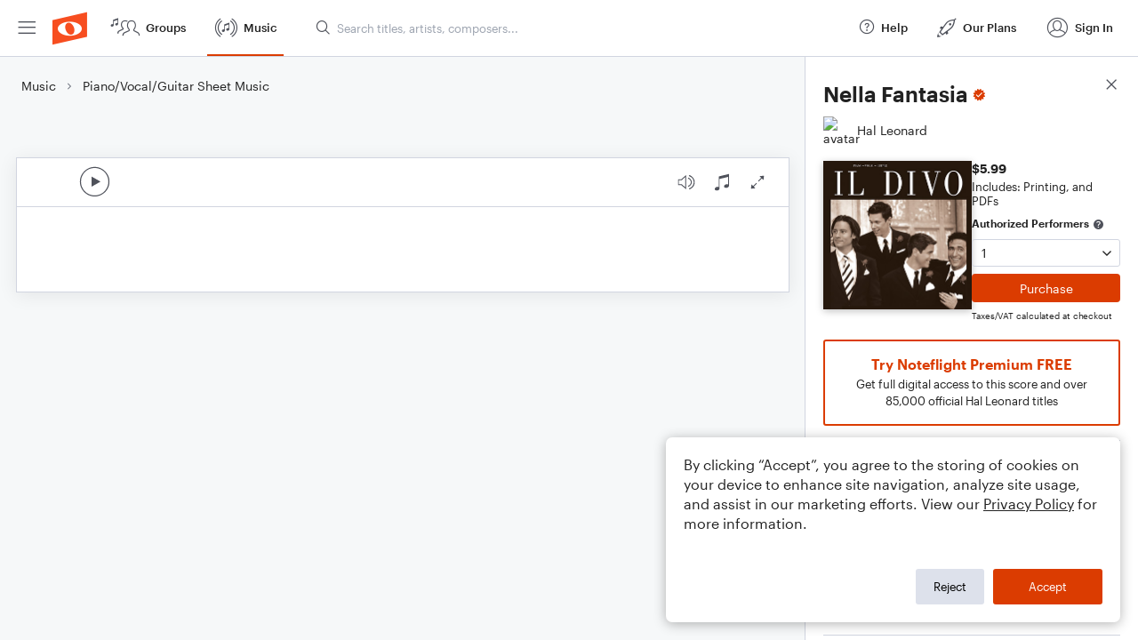

--- FILE ---
content_type: text/html; charset=utf-8
request_url: https://www.noteflight.com/pub_embed/d5b65e889bf38e5c531254fe5c3b39a4?token=eyJhbGciOiJIUzI1NiJ9.eyJkYXRhIjp7InB1Ymxpc2hlZF9zY29yZV9pZCI6ImQ1YjY1ZTg4OWJmMzhlNWM1MzEyNTRmZTVjM2IzOWE0IiwicHJldmlldyI6dHJ1ZSwicGVyc29uYWxpemF0aW9uIjpudWxsLCJkaXNhYmxlUHJpbnRpbmciOnRydWV9LCJleHAiOjE3NjkwNjY0MzV9.xrOVE9DZitsC2pOZukOI5-7PgE12pwRxZrOEVcPX2aA
body_size: 3049
content:
<!DOCTYPE html>
<html lang="en" xml:lang="en" xmlns="http://www.w3.org/1999/xhtml">
  <head>
    <meta content="text/html;charset=UTF-8" http-equiv="content-type" />
    <meta http-equiv="X-UA-Compatible" content="requiresActiveX=true" />

      <meta name="robots" content="noindex,nofollow" />

    <title>
      Noteflight - Online Music Notation Software
    </title>
    <script language="javascript">
      var appConfigJsonB64 = "[base64]/[base64]"
    </script>
    <script src="https://production-assets.noteflight.com/speedyg/speedyg-12edfd5d5315b0d44538.js"></script>
  </head>
  <body id="appBody">
  <div id="mainPage">
    <div id="embedContainer">
      <iframe id="embedIframe" class="fullSize" allow="autoplay; fullscreen"></iframe>
    </div>
    <div id="svgContainer">
      <div id="svgContainerHeader" class="svgContainerHeader" role="navigation" aria-label="svgContainerHeade">
        <div class="svgContainerHeaderInner" role="toolbar" aria-orientation="horizontal">
          <div class="headerPaletteLeft">
            <button
              id="playButton"
              class="unstyled paletteButton playCircle"
              aria-label="Play">
            </button>
          </div>
          <div class="headerPaletteRight">
            <button
              id="playbackButton"
              class="unstyled paletteButton playback"
              aria-label="Playback">
            </button>
            <button
              id="scoreButton"
              class="unstyled paletteButton notes"
              aria-label="Score">
            </button>
            <div id="printButtonContainer" class="hidden">
              <button
                id="printButton"
                class="unstyled paletteButton printSimple"
                aria-label="Print PDF Sample"
                aria-disabled="true">
              </button>
            </div>
            <button
              id="fullScreenButton"
              class="unstyled paletteButton"
              aria-label="Full Screen">
            </button>
          </div>
        </div>
      </div>
      <div id="pagesContainer" class="pagesContainer" role="main">
        <div id="pageTurnerBack" class="performUI performPageTurner back"></div>
        <div id="pageTurnerForward" class="performUI performPageTurner forward"></div>
      </div>
      <div id="spinner" class="hidden">
        <div id="spinner" class="overlay">
          <div class="spinnerContainer">
            <div class="spinner">
            </div>
            <div id="overlayCaption" class="overlayCaption"></div>
          </div>
        </div>
      </div>
    </div>
  </div>
</body>

</html>
